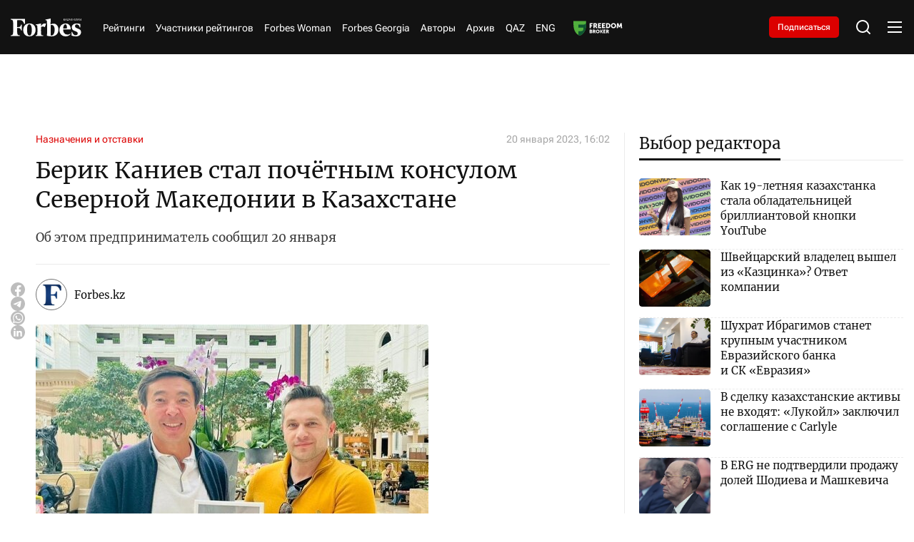

--- FILE ---
content_type: image/svg+xml
request_url: https://forbes.kz/static/img/freedom.svg
body_size: 1754
content:
<?xml version="1.0" encoding="UTF-8"?><svg id="_лой_1" xmlns="http://www.w3.org/2000/svg" viewBox="0 0 349.37 140.94"><defs><style>.cls-1{fill:#0f5431;}.cls-2{fill:#ffffff;}.cls-3{fill:#ffffff;}.cls-4{fill:#51af3d;}</style></defs><g><path class="cls-4" d="M91.89,108.7s-29.34-8.66-29.34-51.41v-16.36h58.69v16.36c0,41.22-29.34,51.41-29.34,51.41"/><path class="cls-3" d="M137.54,73.76v-23.13h14.17v1.7c0,1.74-1.41,3.15-3.15,3.15h-5.36v4.85h7.05v1.64c0,1.77-1.44,3.21-3.21,3.21h-3.84v8.57h-5.66Z"/><path class="cls-3" d="M160.57,61.11h2.46c.93,0,1.65-.25,2.17-.74,.52-.49,.78-1.2,.78-2.1,0-1.27-.45-2.09-1.36-2.46-.5-.21-1.21-.32-2.14-.32h-1.91v5.63Zm-5.66,12.65v-23.13h8.06c2.05,0,3.55,.18,4.5,.55,1.34,.51,2.38,1.35,3.14,2.51,.75,1.15,1.13,2.56,1.13,4.22,0,1.29-.3,2.53-.9,3.7-.6,1.18-1.46,2.04-2.56,2.61v.06c.22,.28,.51,.74,.87,1.39l4.5,8.09h-6.31l-4.11-7.8h-2.65v7.8h-5.66Z"/><polygon class="cls-3" points="176.2 73.76 176.2 50.62 190.69 50.62 190.69 55.48 181.86 55.48 181.86 59.68 188.91 59.68 188.91 64.53 181.86 64.53 181.86 68.9 191.15 68.9 191.15 73.76 176.2 73.76"/><polygon class="cls-3" points="194.77 73.76 194.77 50.62 209.26 50.62 209.26 55.48 200.43 55.48 200.43 59.68 207.48 59.68 207.48 64.53 200.43 64.53 200.43 68.9 209.71 68.9 209.71 73.76 194.77 73.76"/><path class="cls-3" d="M219,68.9h2.33c1.98,0,3.53-.58,4.64-1.75,1.11-1.16,1.67-2.84,1.67-5.01s-.56-3.81-1.68-4.95c-1.12-1.14-2.67-1.71-4.63-1.71h-2.33v13.42Zm-5.66,4.85v-23.13h8.22c3.67,0,6.57,1.02,8.72,3.06,2.15,2.04,3.22,4.86,3.22,8.46s-1.07,6.46-3.22,8.52c-2.15,2.06-5.05,3.09-8.72,3.09h-8.22Z"/><path class="cls-3" d="M241.77,62.04c0,1.98,.59,3.63,1.76,4.95,1.18,1.31,2.67,1.97,4.48,1.97s3.3-.66,4.48-1.97c1.18-1.32,1.76-2.97,1.76-4.95s-.59-3.48-1.76-4.74c-1.18-1.26-2.67-1.89-4.48-1.89s-3.31,.63-4.48,1.89c-1.18,1.26-1.76,2.84-1.76,4.74m-5.85,0c0-3.37,1.13-6.17,3.4-8.43,2.26-2.25,5.16-3.38,8.7-3.38s6.44,1.13,8.7,3.38c2.26,2.26,3.4,5.06,3.4,8.43s-1.13,6.33-3.4,8.64c-2.27,2.31-5.17,3.46-8.7,3.46s-6.44-1.15-8.7-3.46c-2.26-2.31-3.4-5.19-3.4-8.64"/><path class="cls-3" d="M262.8,73.76l1.91-23.13h6.15l3.36,9.77,1.16,3.82h.07c.43-1.55,.82-2.83,1.16-3.82l3.36-9.77h6.15l1.88,23.13h-5.66l-.71-10.42c-.04-.52-.06-1.1-.06-1.75s0-1.16,.03-1.55l.03-.58h-.06c-.52,1.62-.95,2.91-1.29,3.88l-2.43,6.7h-4.85l-2.43-6.7-1.3-3.88h-.06c.09,1.42,.09,2.72,0,3.88l-.71,10.42h-5.7Z"/><path class="cls-1" d="M108.83,57.42h-23.63v13.58h23.64v4.06c0,6.88-1.94,12.43-12.4,12.45h-11.24v17.94c3.88,2.41,6.69,3.24,6.69,3.24,0,0,29.34-10.19,29.34-51.41v-12.33c0,6.88-3.04,12.33-12.4,12.46"/></g><g><path class="cls-2" d="M137.7,97.04v-16.23h5.97c1.66,0,3,.37,4.01,1.1,1.01,.73,1.51,1.78,1.51,3.14,0,.7-.17,1.36-.5,1.99-.33,.63-.79,1.12-1.38,1.46v.04c.86,.26,1.5,.73,1.92,1.42s.62,1.43,.62,2.23c0,1.65-.58,2.87-1.75,3.65-1.17,.79-2.64,1.18-4.43,1.18h-5.97Zm3.97-9.94h2.04c.47,0,.82-.14,1.07-.43,.24-.29,.36-.64,.36-1.07s-.12-.74-.38-1c-.25-.26-.62-.39-1.12-.39h-1.97v2.88Zm0,6.54h2.38c.54,0,.97-.16,1.27-.49,.3-.33,.45-.73,.45-1.21s-.14-.88-.43-1.19c-.29-.31-.71-.47-1.27-.47h-2.41v3.36Z"/><path class="cls-2" d="M152.38,97.04v-16.23h5.65c1.44,0,2.49,.13,3.15,.39,.94,.36,1.67,.95,2.2,1.76,.53,.81,.79,1.8,.79,2.96,0,.91-.21,1.77-.63,2.6-.42,.83-1.02,1.43-1.79,1.83v.04c.15,.2,.36,.52,.61,.98l3.15,5.67h-4.42l-2.88-5.47h-1.86v5.47h-3.97Zm3.97-8.87h1.72c.65,0,1.16-.17,1.52-.52,.36-.35,.54-.84,.54-1.48,0-.89-.32-1.47-.95-1.72-.35-.15-.85-.23-1.5-.23h-1.34v3.95Z"/><path class="cls-2" d="M166.42,88.82c0-2.36,.79-4.33,2.38-5.91,1.59-1.58,3.62-2.37,6.1-2.37s4.52,.79,6.1,2.37c1.59,1.58,2.38,3.55,2.38,5.91s-.79,4.44-2.38,6.06c-1.59,1.62-3.62,2.43-6.1,2.43s-4.52-.81-6.1-2.43c-1.59-1.62-2.38-3.64-2.38-6.06Zm4.11,0c0,1.39,.41,2.55,1.24,3.47,.82,.92,1.87,1.38,3.14,1.38s2.32-.46,3.14-1.38c.82-.92,1.24-2.08,1.24-3.47s-.41-2.44-1.24-3.32c-.83-.89-1.87-1.33-3.14-1.33s-2.32,.44-3.14,1.33c-.83,.88-1.24,1.99-1.24,3.32Z"/><path class="cls-2" d="M185.92,97.04v-16.23h3.97v6.26h1.63l3.36-6.26h4.27l-4.38,7.76v.05l4.63,8.42h-4.45l-3.43-6.58h-1.63v6.58h-3.97Z"/><path class="cls-2" d="M201.23,97.04v-16.23h10.17v3.4h-6.2v2.95h4.95v3.4h-4.95v3.06h6.51v3.4h-10.48Z"/><path class="cls-2" d="M214.26,97.04v-16.23h5.65c1.44,0,2.49,.13,3.15,.39,.94,.36,1.67,.95,2.2,1.76,.53,.81,.79,1.8,.79,2.96,0,.91-.21,1.77-.63,2.6-.42,.83-1.02,1.43-1.79,1.83v.04c.15,.2,.36,.52,.61,.98l3.15,5.67h-4.42l-2.88-5.47h-1.86v5.47h-3.97Zm3.97-8.87h1.72c.65,0,1.16-.17,1.52-.52,.36-.35,.54-.84,.54-1.48,0-.89-.32-1.47-.95-1.72-.35-.15-.85-.23-1.5-.23h-1.34v3.95Z"/></g></svg>